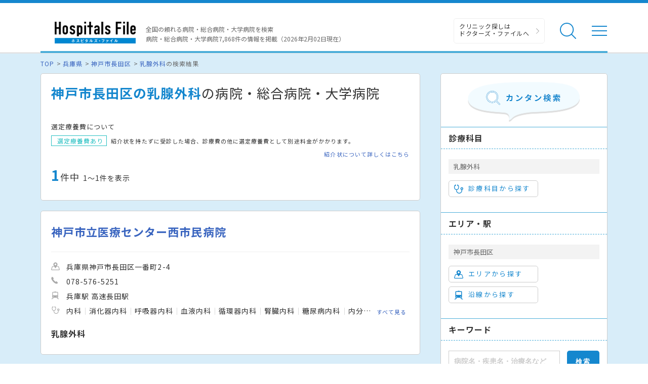

--- FILE ---
content_type: image/svg+xml
request_url: https://hospitalsfile.doctorsfile.jp/assets/common/ico_arrow_gray-228aeeabbba3efec642978eefe4f6465.svg
body_size: 92
content:
<svg xmlns="http://www.w3.org/2000/svg" viewBox="0 0 22.954 41.816"><path fill="#999999" d="M.001 2.045l18.861 18.863L0 39.77l2.046 2.046 20.908-20.908L2.047 0z"/></svg>